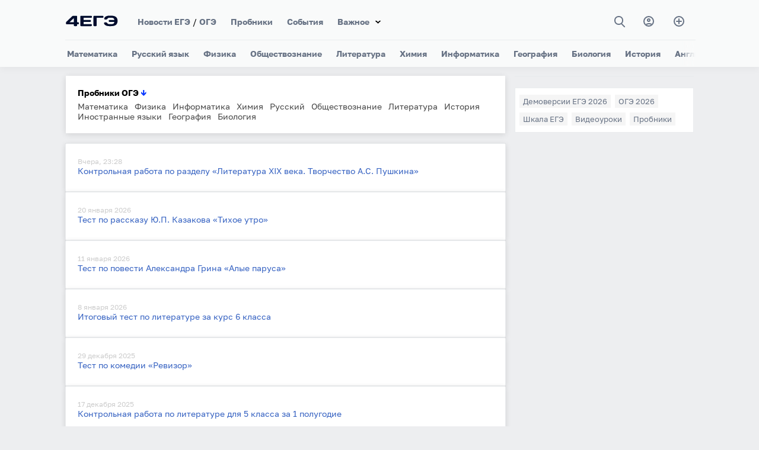

--- FILE ---
content_type: text/html; charset=utf-8
request_url: https://4ege.ru/trening-gia-literatura/
body_size: 9906
content:
<!DOCTYPE html>
<html>
<head>
<title>Пробные работы ОГЭ по литературе</title>
<meta charset="utf-8">
<meta name="description" content="Пробные работы ОГЭ по литературе 2026">
<meta name="keywords" content="Пробник, работы, ОГЭ, литература, 2026">
<link rel="canonical" href="https://4ege.ru/trening-gia-literatura/">
<link rel="alternate" type="application/rss+xml" title=" RSS" href="https://4ege.ru/trening-gia-literatura/rss.xml">
<link rel="preconnect" href="https://4ege.ru/" fetchpriority="high">
<meta property="twitter:card" content="summary">
<meta property="twitter:title" content="Пробные работы ОГЭ по литературе">
<meta property="twitter:description" content="Пробные работы ОГЭ по литературе 2026">
<meta property="og:type" content="article">
<meta property="og:site_name" content="4ЕГЭ">
<meta property="og:title" content="Пробные работы ОГЭ по литературе">
<meta property="og:description" content="Пробные работы ОГЭ по литературе 2026">
<link href="/templates/t/css/swiper.min.css?3" rel="stylesheet" type="text/css"/>
<link href="/templates/t/css/style.css?104" rel="stylesheet" type="text/css"/>
<meta name="viewport" content="width=device-width, initial-scale=1"/>
<link rel="icon" href="/favicon.svg" type="image/svg+xml">
<meta  property="og:image" content="//4ege.ru/templates/t/images/v12.png">
<!--<meta  property="og:image" content="//4ege.ru/templates/t/images/5541.png">-->

    
<script>window.yaContextCb=window.yaContextCb||[]</script>
<script src="https://yandex.ru/ads/system/context.js" async></script>
<script async src="https://cdn.digitalcaramel.com/caramel.js?9"></script>
    

    
    

    
</head>
<body>

<div class="modal-window" id="modal-1">
<div class="modal-window__content">
<button type="button" class="modal-close" onclick="openModal1()">+</button>
<div class="login-page">
<strong><a href="https://oauth.vk.ru/authorize?client_id=7570674&amp;redirect_uri=https%3A%2F%2F4ege.ru%2Findex.php%3Fdo%3Dauth-social%26provider%3Dvk&amp;scope=offline%2Cemail&amp;state=61f14ea0282cf98de5bcd3984ca41dc0&amp;response_type=code&amp;v=5.90">Войти через Вконтакте</a></strong>
<div class="clear3"></div>
<strong><a href="https://oauth.yandex.ru/authorize?client_id=52f95d18a13f4a91a359f4ed73e43ff2&amp;redirect_uri=https%3A%2F%2F4ege.ru%2Findex.php%3Fdo%3Dauth-social%26provider%3Dyandex&amp;state=61f14ea0282cf98de5bcd3984ca41dc0&amp;response_type=code">Войти через Яндекс</a></strong>




<div class="clear2"></div><div class="clear3"></div>

    
      
      
 <p class="dfcop"> 
Авторизуясь на сайте, вы даёте согласие на <a href="https://4ege.ru/soglasie-person-d.html" target="_blank">обработку своих персональных данных</a> на условиях и для целей, 
определённых в <a href="https://4ege.ru/politika-person-site.html" target="_blank">политике в отношении обработки персональных данных</a>, а также принимаете <a href="https://4ege.ru/pol-s.html" target="_blank">Пользовательское соглашение</a>.
 </p>
      
      
   </div>
</div>         
</div>
</div>

<header class="header" id="header">
  <div class="header__box-top" id="header-top">
<a href="//4ege.ru/" class="header__logo-link" alt="4ЕГЭ" title="4ЕГЭ"><div class="header__logo"></div></a>
    <div class="header__top-content" id="mobile-menu">
      <ul class="header__top-menu">
        <li class="top-menu__item">
          <a href="//4ege.ru/novosti-ege/" title="Новости ЕГЭ" class="top-menu__link">Новости ЕГЭ</a> /  <a href="//4ege.ru/gia-in-9/" title="Подготовка к ОГЭ (гиа)" class="top-menu__link">ОГЭ</a>
        </li>
        <li class="top-menu__item">
          <a href="//4ege.ru/probniki.html" class="top-menu__link">Пробники</a>
        </li>
    <li class="top-menu__item">
        <a href="//4ege.ru/ege-gia/" title="Всё о ЕГЭ и ОГЭ" class="top-menu__link">События</a>
        </li>
          
          

          
            <li class="top-menu__item ddfffdd4">
          <a href="//4ege.ru/mobiltest/" class="top-menu__link">Мини тесты ЕГЭ</a>
        </li>   
          
        <li class="top-menu__item item-select">
          <a href="#" class="top-menu__link">Важное</a>
          <ul class="bottom-menu">
          
<li class="bottom-menu__item">
              <a href="//4ege.ru/novosti-ege/75349-demoversii-ege-2026-v2.html" class="bottom-menu__link">Демоверсии ЕГЭ</a>
            </li>
<li class="bottom-menu__item">
              <a href="//4ege.ru/gia-in-9/75348-demoversii-oge-2026-v2.html" class="bottom-menu__link">Демоверсии ОГЭ</a>
            </li>
              
  <li class="bottom-menu__item">
              <a href="//4ege.ru/sochinenie/" class="bottom-menu__link">Итоговое сочинение</a>
            </li>  
              
              
  <li class="bottom-menu__item">
              <a href="//4ege.ru/ege-gia/" class="bottom-menu__link">События</a>
            </li>            
              
 
              
              
              
<li class="bottom-menu__item">
              <a href="//4ege.ru/materials_podgotovka/" class="bottom-menu__link">Общее</a>
            </li>
<li class="bottom-menu__item">
              <a href="//4ege.ru/videouroki/" class="bottom-menu__link">Видеоуроки</a>
            </li>
<li class="bottom-menu__item">
              <a href="//4ege.ru/novosti-ege/4023-shkala-perevoda-ballov-ege.html" class="bottom-menu__link">Шкала ЕГЭ</a>
            </li>

<li class="bottom-menu__item">
          <a href="//4ege.ru/novosti-vuzov/" class="bottom-menu__link">Новости вузов</a>
    

            </li>
<li class="bottom-menu__item">
              <a href="//4ege.ru/zametki/" class="bottom-menu__link">Заметки</a>
            </li>
<li class="bottom-menu__item">
              <a href="//4ege.ru/obrazovanie/" class="bottom-menu__link">Образование</a>
            </li>
<li class="bottom-menu__item">
              <a href="//4ege.ru/vybor/" class="bottom-menu__link">Профессии</a>
            </li>
<li class="bottom-menu__item">
              <a href="//4ege.ru/documents/" class="bottom-menu__link">Документы</a>
            </li>

<li class="bottom-menu__item">
              <a href="//4ege.ru/materials_podgotovka/4421-ssylki-na-otkrytye-banki-zadaniy-fipi-ege-i-gia.html" title="Банки ЕГЭ и ОГЭ ФИПИ" class="bottom-menu__link">Банк ФИПИ</a>
            </li>
  
<li class="bottom-menu__item">
              <a href="//4ege.ru/cards/" class="bottom-menu__link" target="_blank">Карточки</a>
            </li>
                        
<li class="bottom-menu__item">
              <a href="//4ege.ru/pl/" class="bottom-menu__link" target="_blank">Планировщик</a>
            </li>   
              
              
     <li class="bottom-menu__item">
              <a href="//4ege.ru/gramotnost/" class="bottom-menu__link">Грамотность</a>
            </li>     
              

                     
              
              
            
          </ul>

          
        </li>
        
        


     
        
      </ul>
      
      
      
      
      
  
      
      
<div class="header__box-search" id="button-search">

<a  class="nbmmm" onclick="openSearch()"  title="Поиск"><i class="gg-search"></i></a>
</div>




<a href="#" class="header__button-login fhhhei" class="modal" onclick="openModal1()"  title="Вход"><i class="gg-profile"></i></a>



  
<a href="//4ege.ru/addnews.html" title="Добавить материал" class="article-subscribe__button"><i class="gg-add"></i></a>
    </div>
    <button class="sandwich-menu" id="sandwich-menu" onclick="openMobileMenu()">
      <span class="line"></span>
      <span class="line"></span>
      <span class="line"></span>
    </button>
  </div>

<nav class="header__nav swiper">
  <ul class="header__menu swiper-wrapper" id="menu">
  
    <li class="menu__item swiper-slide"><a href="//4ege.ru/matematika/" title="Математика" class="menu__link">Математика</a></li>
    <li class="menu__item swiper-slide"><a href="//4ege.ru/russkiy/" title="Русский язык" class="menu__link">Русский язык</a></li>
    <li class="menu__item swiper-slide"><a href="//4ege.ru/fizika/" title="Физика" class="menu__link">Физика</a></li>
    <li class="menu__item swiper-slide"><a href="//4ege.ru/obshestvoznanie/" title="Обществознание" class="menu__link">Обществознание</a></li>
    <li class="menu__item swiper-slide"><a href="//4ege.ru/literatura/" title="Литература" class="menu__link">Литература</a></li>
    <li class="menu__item swiper-slide"><a href="//4ege.ru/himiya/" title="Химия" class="menu__link">Химия</a></li>
    <li class="menu__item swiper-slide"><a href="//4ege.ru/informatika/" title="Информатика" class="menu__link">Информатика</a></li>
    <li class="menu__item swiper-slide"><a href="//4ege.ru/geographi/" title="География" class="menu__link">География</a></li>
    <li class="menu__item swiper-slide"><a href="//4ege.ru/biologi/" title="Биология" class="menu__link">Биология</a></li>
    <li class="menu__item swiper-slide"><a href="//4ege.ru/istoriya/" title="История" class="menu__link">История</a></li>
    <li class="menu__item swiper-slide"><a href="//4ege.ru/angliyskiy/" title="Английский язык" class="menu__link">Английский</a></li>
    <li class="menu__item swiper-slide"><a href="//4ege.ru/nemetskiy/" title="Немецкий язык" class="menu__link">Немецкий</a></li>
    <li class="menu__item swiper-slide"><a href="//4ege.ru/franc/" title="Французский язык" class="menu__link">Французский</a></li>
    <li class="menu__item swiper-slide"><a href="//4ege.ru/ispanskiy/" title="Испанский язык" class="menu__link">Испанский</a></li>
    <li class="menu__item swiper-slide"><a href="//4ege.ru/kitayskiy/" title="Китайский язык" class="menu__link">Китайский</a></li>
  </ul>
</nav>

  <div class="header__search" id="box-search">
    <button type="button" class="header-search__close" onclick="openSearch()">&#10006;</button>
    <form class="form-search" action="//4ege.ru/po.html" method="get"  accept-charset="utf-8">
      <svg xmlns="http://www.w3.org/2000/svg" width="20" height="20" viewBox="0 0 24 24">
        <path fill="#687385"
              d="M23.809 21.646l-6.205-6.205c1.167-1.605 1.857-3.579 1.857-5.711 0-5.365-4.365-9.73-9.731-9.73-5.365 0-9.73 4.365-9.73 9.73 0 5.366 4.365 9.73 9.73 9.73 2.034 0 3.923-.627 5.487-1.698l6.238 6.238 2.354-2.354zm-20.955-11.916c0-3.792 3.085-6.877 6.877-6.877s6.877 3.085 6.877 6.877-3.085 6.877-6.877 6.877c-3.793 0-6.877-3.085-6.877-6.877z"/>
      </svg>
        <input type="hidden" name="searchid" value="803358"/>
      <input type="search"  name="text" class="search__input" id='input-text'/>


    </form>
  </div>
</header>
<main class="content-sidebar">
    
    
     
    



<style>
.newborf a { margin-right:7px;}
</style>
<div class="newborf"><b>Пробники ОГЭ <span style="color:#0033FF; size:14px; font-weight:bold;">&darr;</span></b><br>
<div class="clear3"></div>
<a href="//4ege.ru/trening-gia-matematika/">Математика</a>
<a href="//4ege.ru/trening-gia-fizika/">Физика</a>
<a href="//4ege.ru/trening-gia-informatika/">Информатика</a>
<a href="//4ege.ru/trening-gia-himiya/">Химия</a>
<a href="//4ege.ru/trening-gia-russkiy/">Русский</a>
<a href="//4ege.ru/trening-gia-obshestvoznanie/">Обществознание</a>
<a href="//4ege.ru/trening-gia-literatura/">Литература</a>
<a href="//4ege.ru/trening-gia-istoriya/">История</a>
<a href="//4ege.ru/trening-gia-inyaz/">Иностранные языки</a>
<a href="//4ege.ru/trening-gia-geographiya/">География</a>
<a href="//4ege.ru/trening-gia-biologiya/">Биология</a> </div>
<div class="clear"></div>


 

  
  





 

 

 
 
 
 


 <div id="dle-content">

<article class="article2">
<div class="article__content2">

<div class="bnhu55i">Вчера, 23:28</div>
<div class="bnhu55i77"><a href="https://4ege.ru/trening-gia-literatura/78303-kontrolnaja-rabota-po-razdelu-literatura-xix-veka-tvorchestvo-as-pushkina.html">Контрольная работа по разделу «Литература XIX века. Творчество А.С. Пушкина»</a></div>
<div class="clear3"></div><div class="clear2"> </div>
    
</div>
</article><article class="article2">
<div class="article__content2">

<div class="bnhu55i">20 января 2026</div>
<div class="bnhu55i77"><a href="https://4ege.ru/trening-gia-literatura/78302-test-po-rasskazu-jup-kazakova-tihoe-utro.html">Тест по рассказу Ю.П. Казакова «Тихое утро»</a></div>
<div class="clear3"></div><div class="clear2"> </div>
    
</div>
</article><article class="article2">
<div class="article__content2">

<div class="bnhu55i">11 января 2026</div>
<div class="bnhu55i77"><a href="https://4ege.ru/trening-gia-literatura/78187-test-po-povesti-aleksandra-grina-alye-parusa.html">Тест по повести Александра Грина «Алые паруса»</a></div>
<div class="clear3"></div><div class="clear2"> </div>
    
</div>
</article><article class="article2">
<div class="article__content2">

<div class="bnhu55i">8 января 2026</div>
<div class="bnhu55i77"><a href="https://4ege.ru/trening-gia-literatura/78105-itogovyj-test-po-literature-za-kurs-6-klassa.html">Итоговый тест по литературе за курс 6 класса</a></div>
<div class="clear3"></div><div class="clear2"> </div>
    
</div>
</article><article class="article2">
<div class="article__content2">

<div class="bnhu55i">29 декабря 2025</div>
<div class="bnhu55i77"><a href="https://4ege.ru/trening-gia-literatura/78074-test-po-komedii-revizor.html">Тест по комедии «Ревизор»</a></div>
<div class="clear3"></div><div class="clear2"> </div>
    
</div>
</article><article class="article2">
<div class="article__content2">

<div class="bnhu55i">17 декабря 2025</div>
<div class="bnhu55i77"><a href="https://4ege.ru/trening-gia-literatura/77896-kontrolnaja-rabota-po-literature-dlja-5-klassa-za-1-polugodie.html">Контрольная работа по литературе для 5 класса за 1 полугодие</a></div>
<div class="clear3"></div><div class="clear2"> </div>
    
</div>
</article><article class="article2">
<div class="article__content2">

<div class="bnhu55i">31 октября 2025</div>
<div class="bnhu55i77"><a href="https://4ege.ru/trening-gia-literatura/77145-test-po-rasskazu-valentina-rasputina-uroki-francuzskogo.html">Тест по рассказу Валентина Распутина «Уроки французского»</a></div>
<div class="clear3"></div><div class="clear2"> </div>
    
</div>
</article><article class="article2">
<div class="article__content2">

<div class="bnhu55i">27 октября 2025</div>
<div class="bnhu55i77"><a href="https://4ege.ru/trening-gia-literatura/77089-proverochnaja-rabota-po-literature-v-9-klasse.html">Проверочная работа по литературе в 9 классе</a></div>
<div class="clear3"></div><div class="clear2"> </div>
    
</div>
</article><article class="article2">
<div class="article__content2">

<div class="bnhu55i">12 октября 2025</div>
<div class="bnhu55i77"><a href="https://4ege.ru/trening-gia-literatura/76845-proverochnaja-rabota-po-tvorchestvu-aleksandra-sergeevicha-pushkina.html">Проверочная работа по творчеству Александра Сергеевича Пушкина</a></div>
<div class="clear3"></div><div class="clear2"> </div>
    
</div>
</article><article class="article2">
<div class="article__content2">

<div class="bnhu55i">30 сентября 2025</div>
<div class="bnhu55i77"><a href="https://4ege.ru/trening-gia-literatura/76628-test-po-literature-5-klass.html">Тест по литературе (5 класс)</a></div>
<div class="clear3"></div><div class="clear2"> </div>
    
</div>
</article><article class="article2">
<div class="article__content2">

<div class="bnhu55i">29 сентября 2025</div>
<div class="bnhu55i77"><a href="https://4ege.ru/trening-gia-literatura/76633-test-po-proizvedeniju-as-pushkina-stancionnyj-smotritel.html">Тест по произведению А.С. Пушкина «Станционный смотритель»</a></div>
<div class="clear3"></div><div class="clear2"> </div>
    
</div>
</article><article class="article2">
<div class="article__content2">

<div class="bnhu55i">31 августа 2025</div>
<div class="bnhu55i77"><a href="https://4ege.ru/trening-gia-literatura/76193-test-po-povesti-nm-karamzina-bednaja-liza.html">Тест по повести Н.М. Карамзина «Бедная Лиза»</a></div>
<div class="clear3"></div><div class="clear2"> </div>
    
</div>
</article><article class="article2">
<div class="article__content2">

<div class="bnhu55i">26 августа 2025</div>
<div class="bnhu55i77"><a href="https://4ege.ru/trening-gia-literatura/76130-proverochnaja-rabota-na-temu-literaturovedcheskie-terminy.html">Проверочная работа по теме «Литературоведческие термины»</a></div>
<div class="clear3"></div><div class="clear2"> </div>
    
</div>
</article><article class="article2">
<div class="article__content2">

<div class="bnhu55i">24 августа 2025</div>
<div class="bnhu55i77"><a href="https://4ege.ru/trening-gia-literatura/76101-proverochnaja-rabota-po-rasskazu-ai-kuprina-chudesnyj-doktor.html">Проверочная работа по рассказу А.И. Куприна «Чудесный доктор»</a></div>
<div class="clear3"></div><div class="clear2"> </div>
    
</div>
</article><article class="article2">
<div class="article__content2">

<div class="bnhu55i">21 августа 2025</div>
<div class="bnhu55i77"><a href="https://4ege.ru/trening-gia-literatura/76022-itogovaja-kontrolnaja-rabota-po-literature-v-6-klasse.html">Итоговая контрольная работа по литературе в 6 классе</a></div>
<div class="clear3"></div><div class="clear2"> </div>
    
</div>
</article><article class="article2">
<div class="article__content2">

<div class="bnhu55i">14 августа 2025</div>
<div class="bnhu55i77"><a href="https://4ege.ru/trening-gia-literatura/75944-test-po-romanu-as-pushkina-kapitanskaja-dochka.html">Тест по роману А.С. Пушкина «Капитанская дочка»</a></div>
<div class="clear3"></div><div class="clear2"> </div>
    
</div>
</article><article class="article2">
<div class="article__content2">

<div class="bnhu55i">4 августа 2025</div>
<div class="bnhu55i77"><a href="https://4ege.ru/trening-gia-literatura/75828-promezhutochnaja-attestacija-po-literature-10-klass.html">Промежуточная аттестация по литературе (10 класс)</a></div>
<div class="clear3"></div><div class="clear2"> </div>
    
</div>
</article><article class="article2">
<div class="article__content2">

<div class="bnhu55i">15 июля 2025</div>
<div class="bnhu55i77"><a href="https://4ege.ru/trening-gia-literatura/75554-itogovyj-test-po-literature-9-klass.html">Итоговый тест по литературе (9 класс)</a></div>
<div class="clear3"></div><div class="clear2"> </div>
    
</div>
</article><article class="article2">
<div class="article__content2">

<div class="bnhu55i">3 июля 2025</div>
<div class="bnhu55i77"><a href="https://4ege.ru/trening-gia-literatura/75434-test-po-rasskazu-aleksandra-kuprina-chudesnyj-doktor.html">Тест по рассказу Александра Куприна «Чудесный доктор»</a></div>
<div class="clear3"></div><div class="clear2"> </div>
    
</div>
</article><article class="article2">
<div class="article__content2">

<div class="bnhu55i">29 июня 2025</div>
<div class="bnhu55i77"><a href="https://4ege.ru/trening-gia-literatura/75399-promezhutochnaja-attestacija-po-literature-8-klass.html">Промежуточная аттестация по литературе (8 класс)</a></div>
<div class="clear3"></div><div class="clear2"> </div>
    
</div>
</article><article class="article2">
<div class="article__content2">

<div class="bnhu55i">16 июня 2025</div>
<div class="bnhu55i77"><a href="https://4ege.ru/trening-gia-literatura/75233-test-po-hudozhestvennym-priemam.html">Тест по художественным приёмам</a></div>
<div class="clear3"></div><div class="clear2"> </div>
    
</div>
</article><article class="article2">
<div class="article__content2">

<div class="bnhu55i">12 июня 2025</div>
<div class="bnhu55i77"><a href="https://4ege.ru/trening-gia-literatura/75185-proverochnaja-rabota-po-rasskazu-sudba-cheloveka.html">Проверочная работа по рассказу «Судьба человека»</a></div>
<div class="clear3"></div><div class="clear2"> </div>
    
</div>
</article><article class="article2">
<div class="article__content2">

<div class="bnhu55i">20 мая 2025</div>
<div class="bnhu55i77"><a href="https://4ege.ru/trening-gia-literatura/74837-itogovaja-kontrolnaja-rabota-po-literature-6-klass.html">Итоговая контрольная работа по литературе (6 класс)</a></div>
<div class="clear3"></div><div class="clear2"> </div>
    
</div>
</article><article class="article2">
<div class="article__content2">

<div class="bnhu55i">19 мая 2025</div>
<div class="bnhu55i77"><a href="https://4ege.ru/trening-gia-literatura/74838-literatura-serediny-xix-veka-test.html">Литература середины XIX века (тест)</a></div>
<div class="clear3"></div><div class="clear2"> </div>
    
</div>
</article><article class="article2">
<div class="article__content2">

<div class="bnhu55i">19 мая 2025</div>
<div class="bnhu55i77"><a href="https://4ege.ru/trening-gia-literatura/74836-itogovaja-kontrolnaja-rabota-po-literature-7-klass.html">Итоговая контрольная работа по литературе (7 класс)</a></div>
<div class="clear3"></div><div class="clear2"> </div>
    
</div>
</article><article class="article2">
<div class="article__content2">

<div class="bnhu55i">9 мая 2025</div>
<div class="bnhu55i77"><a href="https://4ege.ru/trening-gia-literatura/74655-test-po-rasskazam-ap-chehova.html">Тест по рассказам А.П. Чехова</a></div>
<div class="clear3"></div><div class="clear2"> </div>
    
</div>
</article><article class="article2">
<div class="article__content2">

<div class="bnhu55i">4 мая 2025</div>
<div class="bnhu55i77"><a href="https://4ege.ru/trening-gia-literatura/74581-godovaja-kontrolnaja-rabota-po-literature-9-klass.html">Годовая контрольная работа по литературе (9 класс)</a></div>
<div class="clear3"></div><div class="clear2"> </div>
    
</div>
</article><article class="article2">
<div class="article__content2">

<div class="bnhu55i">1 мая 2025</div>
<div class="bnhu55i77"><a href="https://4ege.ru/trening-gia-literatura/74542-itogovaja-kontrolnaja-rabota-po-literature-9-klass.html">Итоговая контрольная работа по литературе (9 класс)</a></div>
<div class="clear3"></div><div class="clear2"> </div>
    
</div>
</article><article class="article2">
<div class="article__content2">

<div class="bnhu55i">11 апреля 2025</div>
<div class="bnhu55i77"><a href="https://4ege.ru/trening-gia-literatura/74251-test-po-romanu-as-pushkina-dubrovskij.html">Тест по роману А.С. Пушкина «Дубровский»</a></div>
<div class="clear3"></div><div class="clear2"> </div>
    
</div>
</article><article class="article2">
<div class="article__content2">

<div class="bnhu55i">11 апреля 2025</div>
<div class="bnhu55i77"><a href="https://4ege.ru/trening-gia-literatura/74253-kontrolnaja-rabota-po-teme-literatura-20-veka.html">Контрольная работа по теме «Литература 20 века»</a></div>
<div class="clear3"></div><div class="clear2"> </div>
    
</div>
</article><article class="article2">
<div class="article__content2">

<div class="bnhu55i">10 апреля 2025</div>
<div class="bnhu55i77"><a href="https://4ege.ru/trening-gia-literatura/74243-test-po-poeme-aleksandra-tvardovskogo-vasilij-terkin.html">Тест по поэме Александра Твардовского «Василий Тёркин»</a></div>
<div class="clear3"></div><div class="clear2"> </div>
    
</div>
</article><article class="article2">
<div class="article__content2">

<div class="bnhu55i">9 апреля 2025</div>
<div class="bnhu55i77"><a href="https://4ege.ru/trening-gia-literatura/74225-test-po-povesti-ma-bulgakova-sobache-serdce.html">Тест по повести М.А. Булгакова «Собачье сердце»</a></div>
<div class="clear3"></div><div class="clear2"> </div>
    
</div>
</article><article class="article2">
<div class="article__content2">

<div class="bnhu55i">27 марта 2025</div>
<div class="bnhu55i77"><a href="https://4ege.ru/trening-gia-literatura/73995-test-po-rasskazu-vm-shukshina-kritiki.html">Тест по рассказу В.М. Шукшина «Критики»</a></div>
<div class="clear3"></div><div class="clear2"> </div>
    
</div>
</article><article class="article2">
<div class="article__content2">

<div class="bnhu55i">20 марта 2025</div>
<div class="bnhu55i77"><a href="https://4ege.ru/trening-gia-literatura/73885-test-po-romanu-fm-dostoevskogo-belye-nochi.html">Тест по роману Ф.М. Достоевского «Белые ночи»</a></div>
<div class="clear3"></div><div class="clear2"> </div>
    
</div>
</article><article class="article2">
<div class="article__content2">

<div class="bnhu55i">23 февраля 2025</div>
<div class="bnhu55i77"><a href="https://4ege.ru/trening-gia-literatura/73541-test-po-proizvedeniju-ai-kuprina-chudesnyj-doktor.html">Тест по произведению А.И. Куприна «Чудесный доктор»</a></div>
<div class="clear3"></div><div class="clear2"> </div>
    
</div>
</article><article class="article2">
<div class="article__content2">

<div class="bnhu55i">21 февраля 2025</div>
<div class="bnhu55i77"><a href="https://4ege.ru/trening-gia-literatura/73519-vhodnaja-diagnostika-po-literature-7-klass.html">Входная диагностика по литературе. 7 класс</a></div>
<div class="clear3"></div><div class="clear2"> </div>
    
</div>
</article><article class="article2">
<div class="article__content2">

<div class="bnhu55i">20 февраля 2025</div>
<div class="bnhu55i77"><a href="https://4ege.ru/trening-gia-literatura/73431-itogovaja-kontrolnaja-rabota-po-literature-6-klass.html">Итоговая контрольная работа по литературе. 6 класс</a></div>
<div class="clear3"></div><div class="clear2"> </div>
    
</div>
</article><article class="article2">
<div class="article__content2">

<div class="bnhu55i">17 февраля 2025</div>
<div class="bnhu55i77"><a href="https://4ege.ru/trening-gia-literatura/73432-test-po-tvorchestvu-ap-chehova.html">Тест по творчеству А.П. Чехова</a></div>
<div class="clear3"></div><div class="clear2"> </div>
    
</div>
</article><article class="article2">
<div class="article__content2">

<div class="bnhu55i">16 февраля 2025</div>
<div class="bnhu55i77"><a href="https://4ege.ru/trening-gia-literatura/73433-test-po-komedii-revizor.html">Тест по комедии «Ревизор»</a></div>
<div class="clear3"></div><div class="clear2"> </div>
    
</div>
</article><article class="article2">
<div class="article__content2">

<div class="bnhu55i">10 февраля 2025</div>
<div class="bnhu55i77"><a href="https://4ege.ru/trening-gia-literatura/73368-test-po-proizvedeniju-me-saltykova-schedrina-povest-o-tom-kak-odin-muzhik-dvuh-generalov-prokormil.html">Тест по произведению М.Е. Салтыкова-Щедрина «Повесть о том, как один мужик двух генералов прокормил»</a></div>
<div class="clear3"></div><div class="clear2"> </div>
    
</div>
</article><article class="article2">
<div class="article__content2">

<div class="bnhu55i">9 февраля 2025</div>
<div class="bnhu55i77"><a href="https://4ege.ru/trening-gia-literatura/73350-test-po-rasskazu-ln-tolstogo-kavkazskij-plennik.html">Тест по рассказу Л.Н. Толстого «Кавказский пленник»</a></div>
<div class="clear3"></div><div class="clear2"> </div>
    
</div>
</article><article class="article2">
<div class="article__content2">

<div class="bnhu55i">7 февраля 2025</div>
<div class="bnhu55i77"><a href="https://4ege.ru/trening-gia-literatura/73334-test-po-proizvedeniju-povest-vremennyh-let.html">Тест по произведению «Повесть временных лет»</a></div>
<div class="clear3"></div><div class="clear2"> </div>
    
</div>
</article><article class="article2">
<div class="article__content2">

<div class="bnhu55i">1 февраля 2025</div>
<div class="bnhu55i77"><a href="https://4ege.ru/trening-gia-literatura/73238-kontrolnaja-rabota-ot-drevnerusskoj-literatury-do-literatury-xix-veka.html">Контрольная работа «От древнерусской литературы до литературы XIX века»</a></div>
<div class="clear3"></div><div class="clear2"> </div>
    
</div>
</article><article class="article2">
<div class="article__content2">

<div class="bnhu55i">31 января 2025</div>
<div class="bnhu55i77"><a href="https://4ege.ru/trening-gia-literatura/73237-testirovanie-po-proizvedenijam-russkoj-literatury-hih-veka.html">Тестирование по произведениям русской литературы ХIХ века</a></div>
<div class="clear3"></div><div class="clear2"> </div>
    
</div>
</article><article class="article2">
<div class="article__content2">

<div class="bnhu55i">30 января 2025</div>
<div class="bnhu55i77"><a href="https://4ege.ru/trening-gia-literatura/73230-test-po-rasskazu-vg-rasputina-uroki-francuzskogo.html">Тест по рассказу В.Г. Распутина «Уроки французского»</a></div>
<div class="clear3"></div><div class="clear2"> </div>
    
</div>
</article><article class="article2">
<div class="article__content2">

<div class="bnhu55i">29 января 2025</div>
<div class="bnhu55i77"><a href="https://4ege.ru/trening-gia-literatura/73193-test-po-tvorchestvu-ap-chehova-rasskazy-hirurgija-loshadinaja-familija.html">Тест по творчеству А.П. Чехова. Рассказы «Хирургия», «Лошадиная фамилия»</a></div>
<div class="clear3"></div><div class="clear2"> </div>
    
</div>
</article><article class="article2">
<div class="article__content2">

<div class="bnhu55i">26 января 2025</div>
<div class="bnhu55i77"><a href="https://4ege.ru/trening-gia-literatura/73174-kontrolnaja-rabota-po-povesti-detstvo-ln-tolstogo.html">Контрольная работа по повести «Детство» Л.Н. Толстого</a></div>
<div class="clear3"></div><div class="clear2"> </div>
    
</div>
</article><article class="article2">
<div class="article__content2">

<div class="bnhu55i">20 января 2025</div>
<div class="bnhu55i77"><a href="https://4ege.ru/trening-gia-literatura/73093-test-po-rasskazu-ln-tolstogo-posle-bala.html">Тест по рассказу Л.Н. Толстого «После бала»</a></div>
<div class="clear3"></div><div class="clear2"> </div>
    
</div>
</article><article class="article2">
<div class="article__content2">

<div class="bnhu55i">16 января 2025</div>
<div class="bnhu55i77"><a href="https://4ege.ru/trening-gia-literatura/73034-test-po-rasskazu-ai-kuprina-chudesnyj-doktor.html">Тест по рассказу А.И. Куприна «Чудесный доктор»</a></div>
<div class="clear3"></div><div class="clear2"> </div>
    
</div>
</article><article class="article2">
<div class="article__content2">

<div class="bnhu55i">11 января 2025</div>
<div class="bnhu55i77"><a href="https://4ege.ru/trening-gia-literatura/72963-test-po-rasskazu-ln-tolstogo-kavkazskij-plennik.html">Тест по рассказу Л.Н. Толстого «Кавказский пленник»</a></div>
<div class="clear3"></div><div class="clear2"> </div>
    
</div>
</article>




<div class="bottom-nav ignore-select" id="bottom-nav">

	<div class="nav-load" id="nav-load"><a href="https://4ege.ru/trening-gia-literatura/page/2/">Загрузить еще</a></div>
	




<a href="https://4ege.ru/trening-gia-literatura/page/2/">Следующая страница &#8594;</a>





<div class="clear2"></div>
<div class="navigation"><span>1</span> <a href="https://4ege.ru/trening-gia-literatura/page/2/">2</a> <a href="https://4ege.ru/trening-gia-literatura/page/3/">3</a> <a href="https://4ege.ru/trening-gia-literatura/page/4/">4</a> <a href="https://4ege.ru/trening-gia-literatura/page/5/">5</a> </div>
<div class="clear2"></div>




</div>



</div>


</main>
<aside class="right-sidebar">


 





 
 
    



<div class="authors__wrap sprbn" id="blockb">
<div class="box-author33">


<div caramel-id="01j78m1qssy2qerqjx5jjp0f9z"></div>

</div>
    

<div class="authors__wrap" >
<div class="box-author2 fggry">
<a class="menu__link2" href="//4ege.ru/novosti-ege/75349-demoversii-ege-2026-v2.html">Демоверсии ЕГЭ 2026</a>  
<a class="menu__link2" href="//4ege.ru/gia-in-9/75348-demoversii-oge-2026-v2.html">ОГЭ 2026</a>
<a class="menu__link2" href="//4ege.ru/novosti-ege/4023-shkala-perevoda-ballov-ege.html">Шкала ЕГЭ</a>
<a class="menu__link2" href="//4ege.ru/videouroki/">Видеоуроки</a>
<a class="menu__link2" href="//4ege.ru/probniki.html">Пробники</a>
</div>   
</div> 
    
    
    
</div>


    
    







  
</aside>

<div class="footer22">
	<ul>
		<li><a href="//4ege.ru/matematika/" title="Математика">Математика</a></li>
		<li><a href="//4ege.ru/russkiy/" title="Русский язык">Русский</a></li>
		<li><a href="//4ege.ru/fizika/" title="Физика">Физика</a></li>
		<li><a href="//4ege.ru/obshestvoznanie/" title="Обществознание">Общест-е</a></li>
		<li><a href="//4ege.ru/geographi/" title="География">География</a></li>
		<li><a href="//4ege.ru/himiya/" title="Химия">Химия</a></li>
		<li><a href="//4ege.ru/biologi/" title="Биология">Биология</a></li>
		<li><a href="//4ege.ru/istoriya/" title="История">История</a></li>
		<li><a href="//4ege.ru/literatura/" title="Литература">Литература</a></li>
		<li><a href="//4ege.ru/informatika/" title="Информатика">Информатика</a></li>
		<li><a href="//4ege.ru/angliyskiy/" title="Английский язык">Английский</a></li>
		<li><a href="//4ege.ru/nemetskiy/" title="Немецкий язык">Немецкий</a></li>
		<li><a href="//4ege.ru/franc/" title="Французский язык">Французский</a></li>
		<li><a href="//4ege.ru/ispanskiy/" title="Испанский язык">Испанский</a></li>
	</ul>
<ul>
<li><a href="//4ege.ru/gia-in-9/" title="ОГЭ в 9 классе">ОГЭ</a></li>
<li><a href="//4ege.ru/po.html">Поиск</a></li>
<li><a href="//4ege.ru/sochinenie/">Сочинение</a></li>
<li><a href="//4ege.ru/probniki.html">Пробники</a></li>
<li><a href="//4ege.ru/videouroki/">Видеоуроки</a></li>
<li><a href="//4ege.ru/novosti-ege/" title="Новости ЕГЭ">Новости</a></li>
<li><a href="//4ege.ru/novosti-ege/4023-shkala-perevoda-ballov-ege.html">Шкала ЕГЭ</a></li>
<li><a href="//4ege.ru/novosti-ege/75349-demoversii-ege-2026-v2.html">Демоверсии</a></li>
<li><a href="//4ege.ru/ege-gia/">Новое</a></li>
<li><a href="//4ege.ru/materials_podgotovka/">Общее</a></li>
<li><a href="//4ege.ru/obrazovanie/">Образование</a></li>
<li><a href="//4ege.ru/vpr11/">ВПР-11</a></li>

</ul>
</div>      
    
    
    
<footer class="footer">
  <div class="footer__content">
    <div class="footer__box-text">
      <h6 class="footer__title-block">Соц.сети — <a href="https://vk.com/4egeru" target="_blank" rel="nofollow noopener">ВК</a>, <a href="https://t.me/ru4ege" title="Телеграмм" rel="nofollow" target="_blank">Tg</a>.</h6>
      <p class="footer__text">Если нашли ошибку в тексте, выделите её и нажмите Ctrl+Enter.</p>
        
        


    <p class="dfcop">
      
        <a href="https://4ege.ru/politika-person-site.html" target="_blank">Политика обработки персональных данных.</a><br>
<a href="https://4ege.ru/soglasie-person-d.html" target="_blank">Согласие на обработку персональных данных.</a><br>
        <a href="https://4ege.ru/pol-s.html" target="_blank">Пользовательское соглашение.</a>
  <br>   <br>  Свидетельство о регистрации средства массовой информации "<a href="https://4ege.ru/smi-4ege.html" target="_blank">4ЕГЭ</a>" ЭЛ № ФС 77 - 85294 от 10.05.2023. Информационная продукция для детей, достигших возраста шестнадцати лет.   
   <br>   <br>
        На информационном ресурсе применяются cookie-файлы. Оставаясь на сайте, вы подтверждаете своё согласие на их использование.      
        
         </p>
  
        
        
        
        
    </div>
    <div class="footer__nav">
      <h6 class="footer__title-block">Навигация</h6>
      <ul class="footer-nav__menu">
        <li class="footer-nav__menu-item">
          <a href="/index.php?do=feedback" class="footer-nav__menu-link">Обратная связь</a>
        </li>
        <li class="footer-nav__menu-item">
          <a href="/addnews.html" class="footer-nav__menu-link">Добавить пост</a>
        </li>
     
      </ul>
    </div>
    <div class="footer-form__wrap">
<h6 class="footer__title-block">До ЕГЭ 2026 осталось</h6>
     <div id="counter" class="dd55h"></div>
    </div>
  </div>
  <div class="footer__box-copyright">
    <p class="text-copyright">© 2008-2026 «4ЕГЭ» — подготовка к ЕГЭ и ОГЭ.</p>
  </div>
</footer>
    



<script src="/engine/classes/min/index.php?g=general3&amp;v=4auyu"></script>
<script src="/engine/classes/min/index.php?f=engine/classes/js/jqueryui3.js,engine/classes/js/dle_js.js&amp;v=4auyu" defer></script>
<script>
<!--
var dle_root       = '/';
var dle_admin      = '';
var dle_login_hash = 'c0c297ec173bdd3358d7df8cacd6d323b001853f';
var dle_group      = 5;
var dle_link_type  = 1;
var dle_skin       = 't';
var dle_wysiwyg    = '0';
var quick_wysiwyg  = '0';
var dle_min_search = '4';
var dle_act_lang   = ["Подтвердить", "Отмена", "Вставить", "Отмена", "Сохранить", "Удалить", "Загрузка. Пожалуйста, подождите..."];
var menu_short     = 'Быстрое редактирование';
var menu_full      = 'Полное редактирование';
var menu_profile   = 'Просмотр профиля';
var menu_send      = 'Отправить сообщение';
var menu_uedit     = 'Админцентр';
var dle_info       = 'Информация';
var dle_confirm    = 'Подтверждение';
var dle_prompt     = 'Ввод информации';
var dle_req_field  = ["Заполните поле с именем", "Заполните поле с сообщением", "Заполните поле с темой сообщения"];
var dle_del_agree  = 'Вы действительно хотите удалить? Данное действие невозможно будет отменить';
var dle_spam_agree = 'Вы действительно хотите отметить пользователя как спамера? Это приведёт к удалению всех его комментариев';
var dle_c_title    = 'Отправка жалобы';
var dle_complaint  = 'Укажите текст Вашей жалобы для администрации:';
var dle_mail       = 'Ваш e-mail:';
var dle_big_text   = 'Выделен слишком большой участок текста.';
var dle_orfo_title = 'Укажите комментарий для администрации к найденной ошибке на странице:';
var dle_p_send     = 'Отправить';
var dle_p_send_ok  = 'Уведомление успешно отправлено';
var dle_save_ok    = 'Изменения успешно сохранены. Обновить страницу?';
var dle_reply_title= 'Ответ на комментарий';
var dle_tree_comm  = '0';
var dle_del_news   = 'Удалить статью';
var dle_sub_agree  = 'Вы действительно хотите подписаться на комментарии к данной публикации?';
var dle_unsub_agree  = 'Вы действительно хотите отписаться от комментариев к данной публикации?';
var dle_captcha_type  = '0';
var dle_share_interesting  = ["Поделиться ссылкой на выделенный текст", "Twitter", "Facebook", "Вконтакте", "Прямая ссылка:", "Нажмите правой клавишей мыши и выберите «Копировать ссылку»"];
var DLEPlayerLang     = {prev: 'Предыдущий',next: 'Следующий',play: 'Воспроизвести',pause: 'Пауза',mute: 'Выключить звук', unmute: 'Включить звук', settings: 'Настройки', enterFullscreen: 'На полный экран', exitFullscreen: 'Выключить полноэкранный режим', speed: 'Скорость', normal: 'Обычная', quality: 'Качество', pip: 'Режим PiP'};
var DLEGalleryLang    = {CLOSE: 'Закрыть (Esc)', NEXT: 'Следующее изображение', PREV: 'Предыдущее изображение', ERROR: 'Внимание! Обнаружена ошибка', IMAGE_ERROR: 'Не удалось загрузить изображение', TOGGLE_SLIDESHOW: 'Просмотр слайдшоу',TOGGLE_FULLSCREEN: 'Полноэкранный режим', TOGGLE_THUMBS: 'Включить / Выключить уменьшенные копии', ITERATEZOOM: 'Увеличить / Уменьшить', DOWNLOAD: 'Скачать изображение' };
var DLEGalleryMode    = 0;
var DLELazyMode       = 0;
var allow_dle_delete_news   = false;

//-->
</script>
<script type="text/javascript" src="//4ege.ru/templates/t/js/up.js?5"></script>
<script src="//4ege.ru/templates/t/js/swiper.min.js?2"></script>
<script src="//4ege.ru/templates/t/js/script.js?7"></script>
<!--<script src="//4ege.ru/templates/t/js/plus.js"></script>-->
<script>
$(".message a").click(function () {
  $("form").animate({ height: "toggle", opacity: "toggle" }, "slow");
});
</script>



<!-- Yandex.Metrika counter --> <script type="text/javascript" > (function(m,e,t,r,i,k,a){m[i]=m[i]||function(){(m[i].a=m[i].a||[]).push(arguments)}; m[i].l=1*new Date(); for (var j = 0; j < document.scripts.length; j++) {if (document.scripts[j].src === r) { return; }} k=e.createElement(t),a=e.getElementsByTagName(t)[0],k.async=1,k.src=r,a.parentNode.insertBefore(k,a)}) (window, document, "script", "https://mc.yandex.ru/metrika/tag.js", "ym"); ym(3688972, "init", { clickmap:true, trackLinks:true, accurateTrackBounce:true }); </script> <noscript><div><img src="https://mc.yandex.ru/watch/3688972" style="position:absolute; left:-9999px;" alt="" /></div></noscript> <!-- /Yandex.Metrika counter -->



<script>
$(document).ready(function(){
	var loadLink = $('#nav-load'), loadStatus = 0;
    $(window).scroll (function () {
        if ($(this).scrollTop() + $(this).height() + 150 > loadLink.offset().top) {
            var urlNext = loadLink.find('a').attr('href');
            if (urlNext !== undefined && loadStatus == 0) {
                loadStatus = 1;
                $.ajax({
                    url: urlNext,
                    beforeSend: function() {
                        ShowLoading();
                    },            
                    success: function(data) {
                        $('#bottom-nav').remove();
                        $('#dle-content').append($('#dle-content', data).html()).after($('#bottom-nav'));
                        window.history.pushState("", "", urlNext);
                        HideLoading();
                        loadStatus = 0, loadLink = $('#nav-load');
                    }
                });
            } else {
                loadLink.remove();
            };
        };
    });  
	
});
</script>

<script type="text/javascript" src="//4ege.ru/templates/t/js/sct.js?4"></script>
<script type="text/javascript">
setInterval("countDown()", 1000);
window.onload = function countDown() {
}
</script> 
<script type="text/javascript" src="//4ege.ru/otch.js?7"></script>
</body>
</html>